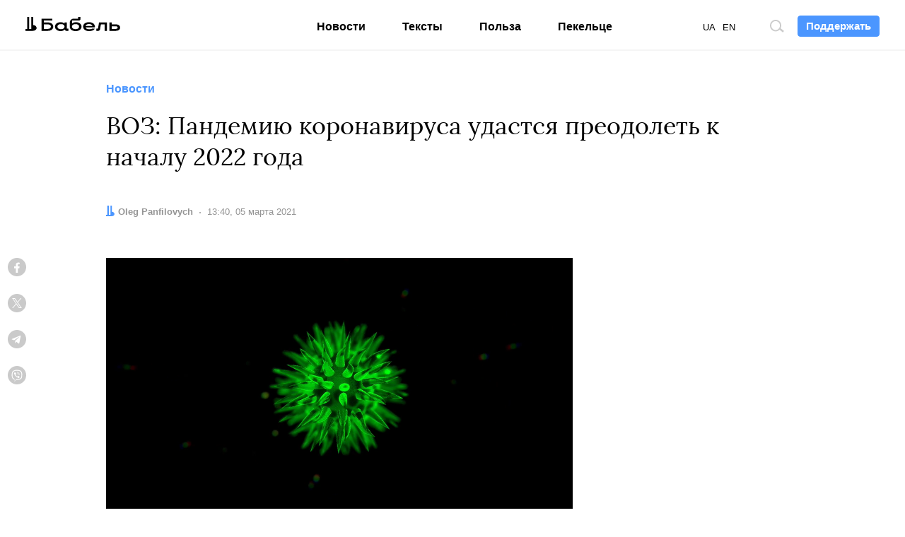

--- FILE ---
content_type: text/html; charset=utf-8
request_url: https://www.google.com/recaptcha/api2/aframe
body_size: 265
content:
<!DOCTYPE HTML><html><head><meta http-equiv="content-type" content="text/html; charset=UTF-8"></head><body><script nonce="V1i_kXYpIrQ6rfLAjdDoEw">/** Anti-fraud and anti-abuse applications only. See google.com/recaptcha */ try{var clients={'sodar':'https://pagead2.googlesyndication.com/pagead/sodar?'};window.addEventListener("message",function(a){try{if(a.source===window.parent){var b=JSON.parse(a.data);var c=clients[b['id']];if(c){var d=document.createElement('img');d.src=c+b['params']+'&rc='+(localStorage.getItem("rc::a")?sessionStorage.getItem("rc::b"):"");window.document.body.appendChild(d);sessionStorage.setItem("rc::e",parseInt(sessionStorage.getItem("rc::e")||0)+1);localStorage.setItem("rc::h",'1766660174625');}}}catch(b){}});window.parent.postMessage("_grecaptcha_ready", "*");}catch(b){}</script></body></html>